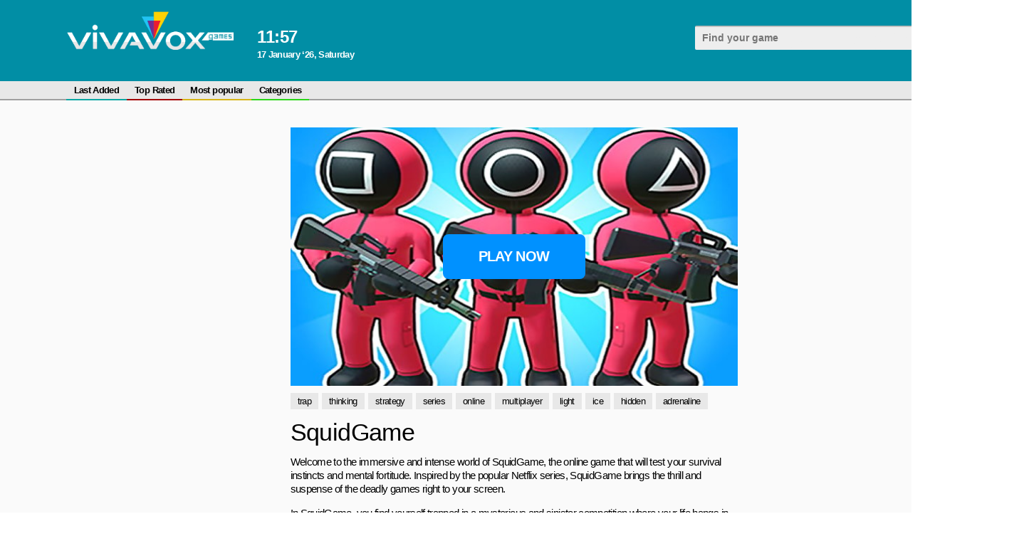

--- FILE ---
content_type: text/html; charset=UTF-8
request_url: https://vivavox.com/game-before/squidgame/
body_size: 6191
content:
 













<!DOCTYPE html>
<html>    
    <head>
		<html lang="en">
        <meta charset="UTF-8"/>
        <title>SquidGame - free online game</title>
        <meta name="viewport" content="width=device-width, initial-scale=1.0"/>
        <meta name="apple-touch-fullscreen" content="YES" />
		<meta http-equiv="Content-Type" content="text/html; charset=UTF-8"/>
				<link rel="icon" href="/favicon.svg" type="image/svg+xml">
		<meta name="description" content="Welcome to the immersive and intense world of SquidGame, the online game that will test your survival instincts and mental fortitude. Inspired by the popular Netflix series, SquidGame brings the thrill and suspense of the deadly games right to your screen.
In SquidGame, you find yourself trapped in a mysterious and sinister competition where your life hangs in the balance. Navigate through a series of challenging and life-threatening games, each designed to push you to your limits.
From the iconic Red Light, Green Light to the intense Tug of War, every game in SquidGame is a battle for survival. Showcasing your agility, strategy, and quick thinking, you must outwit and outperform your opponents to advance to the next round.
But beware, as failure in SquidGame comes at a high price. Every wrong move could mean the end of your journey. Stay sharp, trust your instincts, and make calculated decisions to increase your chances of survival.
As you progress through the game, you'll uncover the secrets behind SquidGame and the twisted minds behind it all. Unravel the mysteries, forge alliances, and uncover hidden strategies that may give you an edge in this deadly competition.
SquidGame offers a gripping multiplayer mode, allowing you to team up with friends or compete against players from around the world. Form alliances, strategize together, or face off in thrilling PvP matches to determine who will emerge as the ultimate survivor.
Prepare yourself for an adrenaline-pumping experience like no other. SquidGame will push your limits, test your resilience, and immerse you in a world of high-stakes competition. Are you ready to step into the arena and fight for your life?">
		<meta name="keywords" content="trap, thinking, strategy, series, online, multiplayer, light, ice, hidden, adrenaline">
					<link rel="canonical" href="https://vivavox.com/game-before/squidgame/"/>
				<link rel="alternate" hreflang="ru" href="https://vivavox.com/ru/game-before/squidgame/" />
		<link rel="alternate" hreflang="en" href="https://vivavox.com/game-before/squidgame/" />
				<link rel="alternate" hreflang="fr" href="https://vivavox.com/fr/game-before/squidgame/" />		
				<link rel="alternate" hreflang="de" href="https://vivavox.com/de/game-before/squidgame/" />		
				<link rel="alternate" hreflang="ja" href="https://vivavox.com/ja/game-before/squidgame/" />		
				<link rel="alternate" hreflang="ko" href="https://vivavox.com/ko/game-before/squidgame/" />		
				<link rel="alternate" hreflang="es" href="https://vivavox.com/es/game-before/squidgame/" />		
							<link href="https://vivavox.com/amp/squidgame/" rel="amphtml">
						<meta property="og:type" content="website"/>
		<meta property="og:title" content='SquidGame - free online game' />
					<meta property="og:image" content="/smart/thumbs/186/312_who.jpg" />
				<meta property="og:description" content="Welcome to the immersive and intense world of SquidGame, the online game that will test your survival instincts and mental fortitude. Inspired by the popular Netflix series, SquidGame brings the thrill and suspense of the deadly games right to your screen.
In SquidGame, you find yourself trapped in a mysterious and sinister competition where your life hangs in the balance. Navigate through a series of challenging and life-threatening games, each designed to push you to your limits.
From the iconic Red Light, Green Light to the intense Tug of War, every game in SquidGame is a battle for survival. Showcasing your agility, strategy, and quick thinking, you must outwit and outperform your opponents to advance to the next round.
But beware, as failure in SquidGame comes at a high price. Every wrong move could mean the end of your journey. Stay sharp, trust your instincts, and make calculated decisions to increase your chances of survival.
As you progress through the game, you'll uncover the secrets behind SquidGame and the twisted minds behind it all. Unravel the mysteries, forge alliances, and uncover hidden strategies that may give you an edge in this deadly competition.
SquidGame offers a gripping multiplayer mode, allowing you to team up with friends or compete against players from around the world. Form alliances, strategize together, or face off in thrilling PvP matches to determine who will emerge as the ultimate survivor.
Prepare yourself for an adrenaline-pumping experience like no other. SquidGame will push your limits, test your resilience, and immerse you in a world of high-stakes competition. Are you ready to step into the arena and fight for your life?" />		
		<meta property="og:url" content="https://vivavox.com/game-before/squidgame/" />
						<link rel="stylesheet" href="https://vivavox.com/files/css/site.css">
				<script src="https://cdnjs.cloudflare.com/ajax/libs/jquery/1.8.2/jquery.js"></script>
		<script async src="https://pagead2.googlesyndication.com/pagead/js/adsbygoogle.js"></script>
		<script>window.yaContextCb = window.yaContextCb || []</script>
		<script src="https://yandex.ru/ads/system/context.js" async></script>
		<script async src="https://www.googletagmanager.com/gtag/js?id=G-GT6BMSYXV4"></script>
		<script src="https://vivavox.com/files/js/script.js"></script>
		<link rel="manifest" href="https://vivavox.com/pwa/manifest_en.json" />		
		<script>
  (function(i,s,o,g,r,a,m){i['GoogleAnalyticsObject']=r;i[r]=i[r]||function(){
  (i[r].q=i[r].q||[]).push(arguments)},i[r].l=1*new Date();a=s.createElement(o),
  m=s.getElementsByTagName(o)[0];a.async=1;a.src=g;m.parentNode.insertBefore(a,m)
  })(window,document,'script','https://www.google-analytics.com/analytics.js','ga');

  ga('create', 'UA-5934183-1', 'auto');
  ga('send', 'pageview');

</script>
<script>
  window.dataLayer = window.dataLayer || [];
  function gtag(){dataLayer.push(arguments);}
  gtag('js', new Date());

  gtag('config', 'G-GT6BMSYXV4');
</script>		    </head>
	    <body itemscope itemtype="https://schema.org/WebPage">
	<div class="header">				
				<div class="content">					
					<div class="logo"><a href="https://vivavox.com/"><img src="https://vivavox.com/files/img/logo-vivavox.png"></a></div>					
					<div class="weather">
						<div class="wtext">
							<div class="time">11<span>:</span>57</div>
														<div class="date">17 January ‘26, Saturday</div>
						</div>
					</div>									
					<div class="search">						
						<form id="search_form" method="GET" target="_self" onsubmit="document.getElementById('search_form').action='https://vivavox.com/search/'+document.getElementById('search_field').value.split(' ').join('+')+'/1/';">
							<div class="search-text">
								<input class=inputbox value='' type="text" id="search_field" placeholder="Find your game">
							</div>
							<button type="submit" title="Find"><i class="la la-search"></i></button>
						</form>						
					</div>
				</div>
	</div>			
	<div class="menu">
						<div class="menu-box">
					<ul class="head-menu" itemscope itemtype="https://schema.org/SiteNavigationElement">
						<li><a itemprop="url" href="https://vivavox.com/category/All/date/1/">Last Added</a></li>
						<li><a itemprop="url" href="https://vivavox.com/category/All/rating/1/">Top Rated</a></li>
						<li><a itemprop="url" href="https://vivavox.com/category/All/ctr/1/">Most popular</a></li>
						<li><a itemprop="url" href="https://vivavox.com/">Categories</a></li>
					</ul>
					<div class="langs">
						<ul>
							<li class="langs"><a href="#"><div class="lang en">en</div></a></li>
						</ul>
						<div class="langs-list">
							<a href="https://vivavox.com/ru/game-before/squidgame/"><div class="lang ru">ru</div> Руcский</a>
							<a href="https://vivavox.com/game-before/squidgame/"><div class="lang en">en</div> English</a>
														
							<a href="https://vivavox.com/fr/game-before/squidgame/"><div class="lang de">fr</div> Français</a>
														
							<a href="https://vivavox.com/de/game-before/squidgame/"><div class="lang de">de</div> Deutsch</a>
														
							<a href="https://vivavox.com/ja/game-before/squidgame/"><div class="lang de">ja</div> 日本語</a>
														
							<a href="https://vivavox.com/ko/game-before/squidgame/"><div class="lang de">ko</div> 한국어</a>
														
							<a href="https://vivavox.com/es/game-before/squidgame/"><div class="lang de">es</div> Español</a>
													</div>
					</div>
					<style>
					.lang {
						background:none ;
						height: 25px;
						line-height: 25px;
						border-radius: 2px;
						text-align: center;
						padding: 0 6px;
						background: #2bd719;
						color: #fff;
						width: auto;
					}
					.langs ul li.langs a {
						padding: 0 6px;
						text-transform: uppercase;
					}
					.langs-list {
						position: absolute;
						z-index: 999999;
					}
					.langs-list a {
						width: 130px;
						vertical-align: top;
					}
					.langs-list {
						min-width: 300px;
						width: auto;
					}
					</style>
				</div>
	</div>
	<div class="content-box">
		
		<div class="content content-body">

<script>
	function post_comment() {
		$.get(
			'https://vivavox.com/',
			{
				'action': 'add_comment',
				'gallery_id': '85248',
				'captcha': $('#captcha').val(),
				'username': $('#username').val(),
				'comment': $('#comment').val()
			},
			function(data) {
				var t = data.split('|');
				if (t[0] == 'ERROR') {
					$('#comment_error').text(t[1]);
				} else {
					$('#comment_error').text(' ');
					$('#add_comment').html('Thank you ! Your comment will be reviewed by admin.');
				}
			}
		);
	}
	
	$(function() {
		var commentAdd = false;
		var commentForm = $(".comments-content .add-comment-form");
		$(".comments-content .add-comment-open").click(function(){
			if(commentAdd) {
				commentForm.hide(500);
				commentAdd = false;
			} else {
				commentForm.show(500);
				commentAdd = true;
			}
			return false;
		});
	});
</script>

<div style="position:absolute; left:0px; top:0px; width:50px; height:20px; z-index:1; visibility: hidden">
<a href="/out.php?link=bolink1">Enter</A></div>
<div style="position:absolute; left:0px; top:0px; width:50px; height:20px; z-index:1; visibility: hidden">
<a href="/out.php?link=bolink2">Enter</A></div>
<div style="position:absolute; left:0px; top:0px; width:50px; height:20px; z-index:1; visibility: hidden">
<a href="/out.php?link=bolink3">Enter</A></div>

<div class="game-content" itemscope itemtype="http://schema.org/VideoGame">
	<div class="game-tab">
		<div class="adv-300x600">                        
			<div class="game-mon">
				<div class="adv-block">
					<!-- games left column square -->
<ins class="adsbygoogle"
     style="display:block"
     data-ad-client="ca-pub-0574705947877499"
     data-ad-slot="3170549789"
     data-ad-format="auto"
     data-full-width-responsive="true"></ins>
<script>
     (adsbygoogle = window.adsbygoogle || []).push({});
</script>				</div>
			</div>
		</div>
		<div class="game-col">
			<div class="game-info">
				<div class="game-poster">
					<a onclick="ym(19027024, 'reachGoal', 'gamepreviev_play'); return true;" href="https://vivavox.com/game/squidgame/" target="_blank">
						<img src="/smart/thumbs/186/312_who.jpg" alt='SquidGame'>
					</a>
					<div class="game-desc-play">
						<a onclick="ym(19027024, 'reachGoal', 'gamepreviev_play'); return true;" href="https://vivavox.com/game/squidgame/" target="_blank">Play Now</a>
					</div>
				</div>
				<div class="game-category">                     
					<ul>
						
							<li>
								<a href="https://vivavox.com/tag/trap/">trap</a>
							</li>
						
							<li>
								<a href="https://vivavox.com/tag/thinking/">thinking</a>
							</li>
						
							<li>
								<a href="https://vivavox.com/tag/strategy/">strategy</a>
							</li>
						
							<li>
								<a href="https://vivavox.com/tag/series/">series</a>
							</li>
						
							<li>
								<a href="https://vivavox.com/tag/online/">online</a>
							</li>
						
							<li>
								<a href="https://vivavox.com/tag/multiplayer/">multiplayer</a>
							</li>
						
							<li>
								<a href="https://vivavox.com/tag/light/">light</a>
							</li>
						
							<li>
								<a href="https://vivavox.com/tag/ice/">ice</a>
							</li>
						
							<li>
								<a href="https://vivavox.com/tag/hidden/">hidden</a>
							</li>
						
							<li>
								<a href="https://vivavox.com/tag/adrenaline/">adrenaline</a>
							</li>
						
					</ul>
				</div>
				<h1 itemprop="name">SquidGame</h1>
				<div class="description" itemprop="description"><p>Welcome to the immersive and intense world of SquidGame, the online game that will test your survival instincts and mental fortitude. Inspired by the popular Netflix series, SquidGame brings the thrill and suspense of the deadly games right to your screen.</p>
<p>In SquidGame, you find yourself trapped in a mysterious and sinister competition where your life hangs in the balance. Navigate through a series of challenging and life-threatening games, each designed to push you to your limits.</p>
<p>From the iconic Red Light, Green Light to the intense Tug of War, every game in SquidGame is a battle for survival. Showcasing your agility, strategy, and quick thinking, you must outwit and outperform your opponents to advance to the next round.</p>
<p>But beware, as failure in SquidGame comes at a high price. Every wrong move could mean the end of your journey. Stay sharp, trust your instincts, and make calculated decisions to increase your chances of survival.</p>
<p>As you progress through the game, you'll uncover the secrets behind SquidGame and the twisted minds behind it all. Unravel the mysteries, forge alliances, and uncover hidden strategies that may give you an edge in this deadly competition.</p>
<p>SquidGame offers a gripping multiplayer mode, allowing you to team up with friends or compete against players from around the world. Form alliances, strategize together, or face off in thrilling PvP matches to determine who will emerge as the ultimate survivor.</p>
<p>Prepare yourself for an adrenaline-pumping experience like no other. SquidGame will push your limits, test your resilience, and immerse you in a world of high-stakes competition. Are you ready to step into the arena and fight for your life?</p></div>
				<img width="0" height="0" itemprop="image" src="/smart/thumbs/186/312_who.jpg">
				<meta itemprop="operatingSystem" content="Windows 7, OSX 10.6, Android 1.6">
				<meta itemprop="applicationCategory" content="arcade">
					
				<div class="comments-content">						
									
					<div class="comments">
												<div class="add-comment-open">
							<span>Add Comment</span>
						</div>							
					</div>						
					<div class="add-comment-form">
						<div class="line"></div>
						<div id='comment_error'></div>							
						<div id='add_comment'>							
							<FORM name="add_comment" method="POST">								
								<div class="r_line">
									<input class="s_input" placeholder="Name" type="text" name='username' id='username' value="">
								</div>									
								<div class="r_line r_line_text">
									<textarea class="s_text" placeholder="Say something..." class="ph2" name='comment' id='comment' rows=5 cols=35></textarea>
								</div>									
								<div class="r_line r_line_button">
									<input type='button' value='Send' onClick='post_comment();'>
								</div>									
							</form>							
						</div>							
					</div>						
				</div>
			</div>
		</div>
		<div class="adv-300x600">                        
			<div class="game-mon">
				<div class="adv-block"><!-- games right column square top1 -->
<div id="adv_top1"></div>
<script type="text/javascript">
window.addEventListener("load", () => {	
	function advRight() {
		adv_top1 = document.getElementById('adv_top1');
		if(document.documentElement.clientWidth >= 700) {
			adv_top1.innerHTML = '<ins class="adsbygoogle"style="display:block" data-ad-client="ca-pub-0574705947877499" data-ad-slot="3717344699" data-ad-format="auto" data-full-width-responsive="true"></ins>';
			(adsbygoogle = window.adsbygoogle || []).push({});
		}
	}
	setTimeout(advRight, 2000);
});
</script>
</div>
			</div>
		</div>
	</div>
</div>

<div class="line"></div>

<!-- games head top1 -->
<ins class="adsbygoogle"
     style="display:block"
     data-ad-client="ca-pub-0574705947877499"
     data-ad-slot="5408580759"
     data-ad-format="auto"
     data-full-width-responsive="true"></ins>
<script>
     (adsbygoogle = window.adsbygoogle || []).push({});
</script>

<div class="line"></div>

<h2>Related Games</h2>

<div class="previews-content">
	
		<div class="preview list-4">
			<div class="preview-inner">
				<a href="https://vivavox.com/game-before/snow-track-racing-3d-108464/">
					<div class="preview-poster">
						<img src="/smart/thumbs/232/652_of-from.jpg" alt='Snow Track Racing 3D'>
					</div>
					<div class="title">
						<h2>Snow Track Racing 3D</h2>
						<span>
							Racing
						</span>
					</div>
					<div class="button-play">Play Now</div>
				</a>
			</div>
		</div>
	
		<div class="preview list-4">
			<div class="preview-inner">
				<a href="https://vivavox.com/game-before/mine-craft-io/">
					<div class="preview-poster">
						<img src="/smart/thumbs/232/623_imagination-and.jpg" alt='Mine-Craft.io'>
					</div>
					<div class="title">
						<h2>Mine-Craft.io</h2>
						<span>
							Multiplayer
						</span>
					</div>
					<div class="button-play">Play Now</div>
				</a>
			</div>
		</div>
	
		<div class="preview list-4">
			<div class="preview-inner">
				<a href="https://vivavox.com/game-before/darts-pro-multiplayer-108425/">
					<div class="preview-poster">
						<img src="/smart/thumbs/232/613_allure.jpg" alt='Darts Pro Multiplayer'>
					</div>
					<div class="title">
						<h2>Darts Pro Multiplayer</h2>
						<span>
							Action
						</span>
					</div>
					<div class="button-play">Play Now</div>
				</a>
			</div>
		</div>
	
		<div class="preview list-4">
			<div class="preview-inner">
				<a href="https://vivavox.com/game-before/red-boy-and-blue-girl-forest-adventure/">
					<div class="preview-poster">
						<img src="/smart/thumbs/232/571_victory-into-an.jpg" alt='Red boy and Blue Girl Forest Adventure'>
					</div>
					<div class="title">
						<h2>Red boy and Blue Girl Forest Adventure</h2>
						<span>
							Puzzle
						</span>
					</div>
					<div class="button-play">Play Now</div>
				</a>
			</div>
		</div>
	
		<div class="preview list-4">
			<div class="preview-inner">
				<a href="https://vivavox.com/game-before/snake-io-angry-slither-worm/">
					<div class="preview-poster">
						<img src="/smart/thumbs/232/524_p.jpg" alt='Snake.IO : Angry Slither Worm'>
					</div>
					<div class="title">
						<h2>Snake.IO : Angry Slither Worm</h2>
						<span>
							Arcade
						</span>
					</div>
					<div class="button-play">Play Now</div>
				</a>
			</div>
		</div>
	
		<div class="preview list-4">
			<div class="preview-inner">
				<a href="https://vivavox.com/game-before/alien-catcher/">
					<div class="preview-poster">
						<img src="/smart/thumbs/232/522_-not-and.jpg" alt='Alien Catcher'>
					</div>
					<div class="title">
						<h2>Alien Catcher</h2>
						<span>
							Puzzle
						</span>
					</div>
					<div class="button-play">Play Now</div>
				</a>
			</div>
		</div>
	
		<div class="preview list-4">
			<div class="preview-inner">
				<a href="https://vivavox.com/game-before/ultraman-monster-island-adventure-2/">
					<div class="preview-poster">
						<img src="/smart/thumbs/232/453_classic-in.jpg" alt='Ultraman Monster Island Adventure 2'>
					</div>
					<div class="title">
						<h2>Ultraman Monster Island Adventure 2</h2>
						<span>
							Action
						</span>
					</div>
					<div class="button-play">Play Now</div>
				</a>
			</div>
		</div>
	
		<div class="preview list-4">
			<div class="preview-inner">
				<a href="https://vivavox.com/game-before/killer-io-108144/">
					<div class="preview-poster">
						<img src="/smart/thumbs/232/332_seamlessly.jpg" alt='Killer.io'>
					</div>
					<div class="title">
						<h2>Killer.io</h2>
						<span>
							Puzzle
						</span>
					</div>
					<div class="button-play">Play Now</div>
				</a>
			</div>
		</div>
	
</div>

<div class="line"></div>

<h3>Top Searches</h3>

<div class="previews-content">
	
	<div class="preview">
		<div class="preview-inner">
			<a href="https://vivavox.com/game-before/pottery/">
				<div class="preview-poster">
					<img src="/smart/thumbs/232/669_yourself-p-each.jpg" alt='Pottery'>
				</div>
				<div class="title">
					<h2>Pottery</h2>
										<span>
						Arcade
					</span>
				</div>
				<span class="rating"><img src="https://vivavox.com/files/img/rating.png">2.9</span>			</a>			
					</div>
	</div>
	
	<div class="preview">
		<div class="preview-inner">
			<a href="https://vivavox.com/game-before/helix-jump-ball-108480/">
				<div class="preview-poster">
					<img src="/smart/thumbs/232/668_annihilating-jumps.jpg" alt='Helix Jump Ball'>
				</div>
				<div class="title">
					<h2>Helix Jump Ball</h2>
										<span>
						Action
					</span>
				</div>
							</a>			
					</div>
	</div>
	
	<div class="preview">
		<div class="preview-inner">
			<a href="https://vivavox.com/game-before/monster-craft/">
				<div class="preview-poster">
					<img src="/smart/thumbs/232/667_however-lie.jpg" alt='Monster Craft'>
				</div>
				<div class="title">
					<h2>Monster Craft</h2>
										<span>
						Puzzle
					</span>
				</div>
							</a>			
					</div>
	</div>
	
	<div class="preview">
		<div class="preview-inner">
			<a href="https://vivavox.com/game-before/survival-craft/">
				<div class="preview-poster">
					<img src="/smart/thumbs/232/666_evasion-adversity-.jpg" alt='Survival Craft'>
				</div>
				<div class="title">
					<h2>Survival Craft</h2>
										<span>
						Shooting
					</span>
				</div>
				<span class="rating"><img src="https://vivavox.com/files/img/rating.png">0.0</span>			</a>			
					</div>
	</div>
	
	<div class="preview">
		<div class="preview-inner">
			<a href="https://vivavox.com/game-before/real-car-parking-108477/">
				<div class="preview-poster">
					<img src="/smart/thumbs/232/665_your.jpg" alt='Real Car Parking'>
				</div>
				<div class="title">
					<h2>Real Car Parking</h2>
										<span>
						Puzzle
					</span>
				</div>
				<span class="rating"><img src="https://vivavox.com/files/img/rating.png">5.0</span>			</a>			
					</div>
	</div>
	
	<div class="preview">
		<div class="preview-inner">
			<a href="https://vivavox.com/game-before/master-craft/">
				<div class="preview-poster">
					<img src="/smart/thumbs/232/664_prowess-on.jpg" alt='Master Craft'>
				</div>
				<div class="title">
					<h2>Master Craft</h2>
										<span>
						Action
					</span>
				</div>
				<span class="rating"><img src="https://vivavox.com/files/img/rating.png">4.3</span>			</a>			
					</div>
	</div>
	
	<div class="preview">
		<div class="preview-inner">
			<a href="https://vivavox.com/game-before/mountain-climb-4x4/">
				<div class="preview-poster">
					<img src="/smart/thumbs/232/663_engage-ready.jpg" alt='Mountain Climb 4x4'>
				</div>
				<div class="title">
					<h2>Mountain Climb 4x4</h2>
										<span>
						Action
					</span>
				</div>
				<span class="rating"><img src="https://vivavox.com/files/img/rating.png">3.3</span>			</a>			
					</div>
	</div>
	
	<div class="preview">
		<div class="preview-inner">
			<a href="https://vivavox.com/game-before/sling-drift-online/">
				<div class="preview-poster">
					<img src="/smart/thumbs/232/662_navigate-to-experience.jpg" alt='Sling Drift Online'>
				</div>
				<div class="title">
					<h2>Sling Drift Online</h2>
										<span>
						Racing
					</span>
				</div>
							</a>			
					</div>
	</div>
	
	<div class="preview">
		<div class="preview-inner">
			<a href="https://vivavox.com/game-before/fire-balls-108473/">
				<div class="preview-poster">
					<img src="/smart/thumbs/232/661.jpg" alt='Fire Balls'>
				</div>
				<div class="title">
					<h2>Fire Balls</h2>
										<span>
						Shooting
					</span>
				</div>
				<span class="rating"><img src="https://vivavox.com/files/img/rating.png">3.6</span>			</a>			
					</div>
	</div>
	
	<div class="preview">
		<div class="preview-inner">
			<a href="https://vivavox.com/game-before/mr-gun-108472/">
				<div class="preview-poster">
					<img src="/smart/thumbs/232/660_the-become.jpg" alt='Mr Gun'>
				</div>
				<div class="title">
					<h2>Mr Gun</h2>
										<span>
						Shooting
					</span>
				</div>
				<span class="rating"><img src="https://vivavox.com/files/img/rating.png">0.0</span>			</a>			
					</div>
	</div>
	
</div>

<div id="load-block">
			<script>
			var page = 2;
			var loadingContent = false;
			var url = "/out.php?url=content&slug=squidgame&force_lng=en&force_template=infox_related_game_before&page=";

			function loadBlock(url){
				if (!loadingContent) {
					loadingContent = true;
					$.ajax({
						url: url + page,
						cache: false, error: function () {
							loadingContent = false;
						}
					}).done(function (data) {
						if($(data).find('div').length > 0) {
							$('#load-block').append('<div class="load_block_' + page + '"></div>');
							$('.load_block_' + page).html(data).hide().fadeIn(2000);
							page++;
						}
						loadingContent = false;
						console.log('page = ' + page);
					});	
					return false;
				}
			}						
												
			$(window).bind('scroll resize', function () {
				if (($(window).height() + $(window).scrollTop() >= $(document).height() - 180)) {
					loadBlock(url);
				}
			});						
		</script>
	</div>

			</div>
		</div>
		<div class="footer">
			<div class="content">
				<p>2020 &copy; <span>vivavox.com</span> All rights reserved.</p>
                <p></p>
            </div>
        </div>
		<div class="to-top">«</div>
	</body>
</html>

--- FILE ---
content_type: text/html; charset=utf-8
request_url: https://www.google.com/recaptcha/api2/aframe
body_size: 265
content:
<!DOCTYPE HTML><html><head><meta http-equiv="content-type" content="text/html; charset=UTF-8"></head><body><script nonce="lrrPlRaCznSbj1hRSagtHA">/** Anti-fraud and anti-abuse applications only. See google.com/recaptcha */ try{var clients={'sodar':'https://pagead2.googlesyndication.com/pagead/sodar?'};window.addEventListener("message",function(a){try{if(a.source===window.parent){var b=JSON.parse(a.data);var c=clients[b['id']];if(c){var d=document.createElement('img');d.src=c+b['params']+'&rc='+(localStorage.getItem("rc::a")?sessionStorage.getItem("rc::b"):"");window.document.body.appendChild(d);sessionStorage.setItem("rc::e",parseInt(sessionStorage.getItem("rc::e")||0)+1);localStorage.setItem("rc::h",'1768640252329');}}}catch(b){}});window.parent.postMessage("_grecaptcha_ready", "*");}catch(b){}</script></body></html>